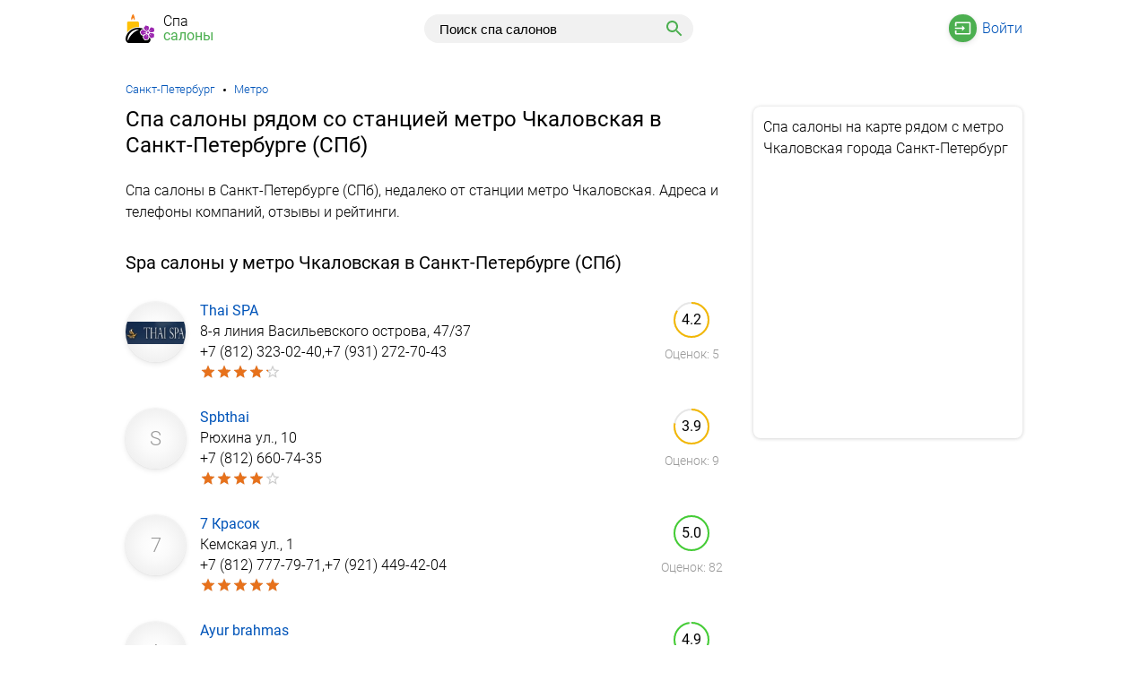

--- FILE ---
content_type: text/html; charset=UTF-8
request_url: https://spacalony.ru/sankt-peterburg/metro/chkalovskaya-san/
body_size: 16515
content:
<!DOCTYPE html><html lang="ru"><head><base href="https://spacalony.ru/"/><title>Спа салоны у станции метро Чкаловская в Санкт-Петербурге (СПб): телефоны и адреса, отзывы о компаниях</title><meta charset="UTF-8" /><meta name="viewport" content="width=device-width, initial-scale=1.0"><meta name="description" content="Spa салоны недалеко от станции метро Чкаловская в Санкт-Петербурге (СПб). Контакты организация, рейтинги компаний, отзывы их клиентов." /><link rel="canonical" href="https://spacalony.ru/sankt-peterburg/metro/chkalovskaya-san/"/><link href="favicon.ico" rel="icon" type="image/x-icon"/><link href="favicon.ico" rel="shortcut icon" type="image/x-icon"/><style>@font-face{font-family:'Roboto-Light';font-display:swap;src:local("Roboto-Light"),url(/Roboto-Light.ttf) format("woff2")}@font-face{font-family:'Roboto-Regular';font-display:swap;src:local("Roboto-Regular"),url(/Roboto-Regular.ttf) format("woff2")}*{padding:0px;margin:0px}body{font-size:16px;font-family:'Roboto-Light', Arial, sans-serif;font-weight:300}.ya-page_js_yes .ya-site-form_inited_no{display:none}.wrap{max-width:1000px;margin:0 auto;padding:0 24px}@media only screen and (max-width: 767px){.wrap{padding:0 16px}}a{color:#0054b9;text-decoration:none}a:hover{color:#d32f2f}header{padding:16px 0;margin:0 0 24px 0;display:block}header .logo{display:inline-block;vertical-align:top;width:180px;text-decoration:none;padding:0;color:#000;line-height:16px;background:url('data:image/svg+xml;utf8,<svg version="1.1" id="Capa_1" xmlns="http://www.w3.org/2000/svg" xmlns:xlink="http://www.w3.org/1999/xlink" x="0px" y="0px"\a width="941.425px" height="941.426px" viewBox="0 0 941.425 941.426"\a xml:space="preserve">\a<g>\a <path fill="rgb(255, 193, 7)" d="M50.377,277.125v323.5c10.9-15.5,22.5-30.1,34.4-43.1c42.4-46.5,93.7-82.4,152.5-106.8c27.6-11.5,56.7-20.3,86.5-26.101\a c29.1-5.699,58.899-8.6,88.699-8.6c8.7,0,17.4,0.2,26,0.7v-139.6c0-22.1-17.899-40-40-40h-308.1\a C68.277,237.125,50.377,255.025,50.377,277.125z"/>\a <path d="M812.977,795.426c-9.199-5.801-17.5-13.9-25.3-25c-2.3-3.2-7.7-11.7-14.2-22.9c0.301,12.9,0,23-0.3,26.9\a c-1.3,18-6,32.199-14.399,43.6c-8.801,11.9-21.4,20.3-37.5,24.8l-1.301,0.4l-0.5,0.1c-11.699,3.101-24,4.101-35.899,5.101\a c-11.7,1-22.8,1.899-33.101,4.5c-2.8,0.699-5.8,1.1-8.699,1.1c-12.7,0-24.4-6.9-30.5-18.1c-5.101-9.301-12-18-19.4-27.2\a c-11.5-14.5-23.4-29.4-28.2-48c-5.899-22.7,0.5-44.9,18.9-65.8c-8.5,2.199-16.7,3.3-24.2,3.3c-20.9,0-38.3-8.101-51.7-24.2\a c-10-12-16.3-26.4-22.3-40.3c-4.7-10.8-9.1-21-14.901-29.9c-8.699-13.3-7.3-30.8,3.5-42.6c7.2-7.8,13.2-17.2,19.601-27.101\a c13-20.1,27.7-43,54.3-50.399c5.5-1.5,11.3-2.3,17.2-2.3c6.5,0,13.1,0.899,20,2.8c-2.101-3.9-3.8-7.8-5.101-11.7\a c-15.199-6.3-30.8-11.6-46.6-15.901c-30.8-8.399-62.3-13.3-93.901-15c-8.699-0.5-17.3-0.699-26-0.699\a c-111.899,0-226.6,42.9-309.2,133.4c-18,19.8-36.6,44.7-52.8,72.5c-50,85.601-78.2,198.3-2.2,271.101\a c14.7,14.1,32.5,23.5,51.7,23.5h625c71.9,0,95.5-70.4,94-142.7C816.877,797.726,814.877,796.625,812.977,795.426z M72.877,772.825\a c6.8-36.399,21.2-71.2,39.7-103.1c12.6-21.9,27.3-42.601,44.2-61.4c45.6-51,105.8-87.399,172-104.6c31.8-8.3,66.1-11.9,99.1-8.4\a c4.9,0.5,6.1,7.2,1.6,9.3c0,0-0.1,0-0.1,0.101c-8.1,3.8-16.3,7.3-24.4,11.1c-16,7.5-31.899,15.4-47.399,23.9\a c-31.2,17-61.101,36.3-88.8,58.5c-49.6,39.7-93.3,86.899-127.8,140.3c-23.8,36.8-43.3,76.6-56.9,118.3c-1.5,4.7-8.2,4.8-9.8,0.101\a v-0.101C65.677,830.525,67.877,799.525,72.877,772.825z"/>\a <path fill="rgb(155, 39, 175)" d="M688.078,458.125c0.1,0,0.2,0,0.2,0c0.3,0,0.399,0.301,0.5,0.4l30,75.201l0.899,2.2c1.601,3.899,5,6.6,8.9,7.399\a c0.7,0.101,1.5,0.2,2.3,0.2c1.1,0,2.2-0.1,3.3-0.4l0,0c2.9-0.8,5.4-2.699,7-5.399c15.7-26.5,22.4-87.3,22.8-102.201\a c1.5-45.8-28.899-51.5-61.1-57.5c-12.1-2.3-24.6-4.6-36.6-9.1c-1.101-0.4-2.301-0.6-3.4-0.6c-0.9,0-1.8,0.1-2.6,0.4\a c-2.2,0.6-4.101,2-5.4,3.9c-7.2,10.5-16.2,19.6-24.8,28.4c-16.3,16.7-32,32.6-29.8,53.7c0.5,5.1,2.1,10.399,4.899,16.1\a c1.9,3.901,4.5,8,7.7,12.3c1.7,2.2,4.4,5.601,7.9,9.801c15.5,18.199,46.399,50.6,69.2,60.899c1.6,0.7,3.3,1.101,4.899,1.101\a c1.101,0,2.101-0.101,3.101-0.4c1.5-0.4,2.899-1.1,4-2c3.699-2.8,5.6-7.6,4.5-12.4l-0.2-0.6l-4.9-21l-13.9-59.5\a C687.578,458.625,687.477,458.225,688.078,458.125z"/>\a <path fill="rgb(155, 39, 175)" d="M900.078,627.125c-11.3-3.3-51.4-11.899-82.5-11.899c-8.101,0-15.5,0.6-21.7,2c-2.4,0.6-4.6,1.8-6.1,3.6\a c-1.4,1.5-2.4,3.5-2.9,5.601c-0.9,4.399,0.6,8.899,4.1,11.8l16.4,13.6l47.7,39.7c0.3,0.2,0.3,0.4,0.2,0.5\a c-0.101,0.3-0.301,0.5-0.5,0.6c0,0,0,0-0.101,0c-0.1,0-0.2,0-0.399-0.1l-38.5-23.3l-19.7-12l-13-7.9c-1.9-1.2-4.101-1.8-6.2-1.8\a c-0.1,0-0.1,0-0.2,0c-1,0-2,0.2-3,0.4c-5.7,1.6-9.399,7-8.8,12.899c3.4,30.601,34.8,83.101,43.4,95.3c2.8,3.9,5.6,7.301,8.5,10.301\a c4.3,4.399,8.8,7.8,13.6,10.1c4.1,2,8.3,3.2,12.8,3.6c1.3,0.101,2.601,0.2,3.9,0.2c4.5,0,9.3-0.7,14.3-2.1\a c9.8-2.7,19.8-7.7,30.3-12.9c11-5.5,22.4-11.1,34.7-14.8c4.3-1.3,7.2-5.3,7-9.8c-0.5-12.7,1.1-25.4,2.7-37.601\a C940.078,670.525,943.977,639.825,900.078,627.125z"/>\a <path fill="rgb(155, 39, 175)" d="M934.578,466.525c0.2-4.5-2.7-8.5-7-9.7c-12.2-3.6-23.7-9.2-34.7-14.6c-15.5-7.601-30.2-14.8-44.5-14.8\a c-3.5,0-6.9,0.399-10.3,1.399c-10.4,2.9-19.8,10.4-28.5,23c-8.5,12.2-39.601,64.901-42.9,95.5c-0.399,4,1.101,7.8,4.101,10.4\a c2.199,1.899,5,2.899,7.8,2.899c1.1,0,2.1-0.1,3.2-0.399c1.1-0.3,2.1-0.8,3.1-1.4l71-43.6c0.1-0.101,0.2-0.101,0.2-0.101h0.1\a c0.3,0,0.5,0.4,0.5,0.4c0.2,0.4,0,0.6-0.2,0.7l-63.8,53.6c-3.5,3-5,7.601-3.899,12.101c1.1,4.5,4.6,7.8,9,8.8\a c6.1,1.3,13.3,1.899,20.8,1.899c12.2,0,25.2-1.3,35.7-2.8c21.399-3,39.6-7.2,46.3-9.1c0.5-0.101,1-0.3,1.399-0.4\a c43.9-13,39.801-43.7,35.4-76.1C935.778,491.825,934.078,479.226,934.578,466.525z"/>\a <path fill="rgb(155, 39, 175)" d="M563.977,506.525c-3.699,0-7.199,0.5-10.5,1.4c-17.5,4.899-28.399,21.899-40,39.899c-6.699,10.4-13.6,21.101-22.199,30.5\a c-3,3.3-3.4,8.2-1,12c7,10.7,12,22.3,17,33.7c11,25.3,21.5,49.5,51.1,49.5c5.5,0,11.6-0.8,18.6-2.6c0.4-0.101,0.9-0.2,1.4-0.4\a c6.7-1.9,24.5-7.6,44.3-16.1c15.8-6.801,37.101-17.2,48.8-28.4c3.301-3.2,4.5-7.8,3.2-12.2c-1.399-4.399-5.1-7.6-9.6-8.3\a l-82.3-12.9c-0.301,0-0.5-0.1-0.5-0.5c0,0,0-0.6,0.399-0.699c0.101,0,0.2,0,0.3,0l0,0l83.301,0.6h0.1c1.1,0,2.2-0.1,3.3-0.4\a c3.8-1.1,6.9-4,8.101-7.8c1.3-3.8,0.6-7.8-1.801-11c-18.6-24.6-72.5-53.6-86-59.6C580.278,508.625,571.778,506.525,563.977,506.525\a z"/>\a <path fill="rgb(155, 39, 175)" d="M758.977,619.325c2.9-3.899,5.101-8.3,6.2-13.2c0.8-3.699,1.101-7.6,0.601-11.6c-2.101-17.2-16.7-29.7-33.601-29.7\a c-0.1,0-0.1,0-0.2,0c-1.3,0-2.699,0.101-4.1,0.3c-3.6,0.4-7,1.4-10.1,2.9c-13,6-21.2,19.9-19.301,34.9\a c2.101,17.199,16.7,29.699,33.601,29.699c1.399,0,2.8-0.1,4.2-0.3C745.677,631.226,753.677,626.325,758.977,619.325z"/>\a <path fill="rgb(155, 39, 175)" d="M633.177,824.125c1.7,3.2,5.101,5.101,8.601,5.101c0.8,0,1.6-0.101,2.5-0.3c12.3-3.2,25-4.2,37.3-5.2\a c11.8-1,22.899-1.9,32.6-4.601l0,0c21.7-6,32.2-20.3,34.101-46.3c1.1-14.8,0.8-76-12.101-104c-2-4.3-6.3-6.899-10.899-6.899\a c-1.101,0-2.2,0.1-3.301,0.5c-3.199,0.899-5.8,3-7.399,6l-38.7,73.8c-0.1,0.3-0.3,0.3-0.3,0.3h-0.101c-0.199,0-0.5-0.1-0.6-0.3\a c-0.1-0.101-0.2-0.2-0.1-0.601l27.3-78.699c1.5-4.2,0.5-8.9-2.601-12.2c-2.3-2.5-5.5-3.8-8.699-3.8c-1.301,0-2.5,0.199-3.801,0.6\a c-29.199,9.7-74,51.4-84.1,62.3c-31.1,33.7-11.8,57.9,8.6,83.5C619.177,802.926,627.078,812.926,633.177,824.125z"/>\a <path fill="rgb(245, 127, 23)" d="M231.677,130.525c5-10.2,19.5-10.2,24.6-0.1c8.8,17.7,20,43,24.7,66.1c50.4-29.3,9.1-130.3-18.2-184.8\a c-7.9-15.7-30.4-15.6-38.1,0.1c-26.6,54.3-66.7,154.5-17,184.3C212.177,173.125,223.077,148.125,231.677,130.525z"/>\a</g>\a<g>\a</g>\a<g>\a</g>\a<g>\a</g>\a<g>\a</g>\a<g>\a</g>\a<g>\a</g>\a<g>\a</g>\a<g>\a</g>\a<g>\a</g>\a<g>\a</g>\a<g>\a</g>\a<g>\a</g>\a<g>\a</g>\a<g>\a</g>\a<g>\a</g>\a</svg>') no-repeat left center;background-size:32px auto}@media only screen and (max-width: 767px){header .logo{width:calc(100% - 100px);margin-right:32px}}header .logo span{font-size:16px;margin:0 0 0 42px;font-family:'Roboto-Regular';color:#4caf50}header .logo div{font-size:16px;margin:0 0 0 42px}header .user{display:inline-block;vertical-align:top;text-align:right;width:215px;margin-top:6px}header .user span{display:none;width:24px;height:24px;position:relative;background:url('data:image/svg+xml;utf8,<svg xmlns="http://www.w3.org/2000/svg" viewBox="0 0 24 24"><path d="M3 18h18v-2H3v2zm0-5h18v-2H3v2zm0-7v2h18V6H3z"/></svg>') left top no-repeat}header .user a{padding:0 0 0 31px;position:relative}header .user a:before{content:'';position:absolute;top:-6px;left:-6px;width:31px;height:31px;background:#4caf50;border-radius:100%;z-index:-1;box-shadow:0 0 2px 0 rgba(0,0,0,0.1),0 2px 6px 0 rgba(0,0,0,0.1)}header .user a.sing-in{margin:0 0 0 28px;background:url('data:image/svg+xml;utf8,<svg xmlns="http://www.w3.org/2000/svg" viewBox="0 0 24 24"><path fill="rgb(255, 255, 255)" d="M21 3.01H3c-1.1 0-2 .9-2 2V9h2V4.99h18v14.03H3V15H1v4.01c0 1.1.9 1.98 2 1.98h18c1.1 0 2-.88 2-1.98v-14c0-1.11-.9-2-2-2zM11 16l4-4-4-4v3H1v2h10v3zM21 3.01H3c-1.1 0-2 .9-2 2V9h2V4.99h18v14.03H3V15H1v4.01c0 1.1.9 1.98 2 1.98h18c1.1 0 2-.88 2-1.98v-14c0-1.11-.9-2-2-2zM11 16l4-4-4-4v3H1v2h10v3z"/></svg>') left center no-repeat}header .user a.add-card{background:url('data:image/svg+xml;utf8,<svg xmlns="http://www.w3.org/2000/svg" viewBox="0 0 24 24"><path fill="rgb(255, 255, 255)" d="M13 7h-2v4H7v2h4v4h2v-4h4v-2h-4V7zm-1-5C6.48 2 2 6.48 2 12s4.48 10 10 10 10-4.48 10-10S17.52 2 12 2zm0 18c-4.41 0-8-3.59-8-8s3.59-8 8-8 8 3.59 8 8-3.59 8-8 8z"/></svg>') left center no-repeat}header .user a.cabinet{margin:0 0 0 28px;background:url('data:image/svg+xml;utf8,<svg xmlns="http://www.w3.org/2000/svg" viewBox="0 0 24 24"><path fill="rgb(255, 255, 255)" d="M12 2C6.48 2 2 6.48 2 12s4.48 10 10 10 10-4.48 10-10S17.52 2 12 2zM7.07 18.28c.43-.9 3.05-1.78 4.93-1.78s4.51.88 4.93 1.78C15.57 19.36 13.86 20 12 20s-3.57-.64-4.93-1.72zm11.29-1.45c-1.43-1.74-4.9-2.33-6.36-2.33s-4.93.59-6.36 2.33C4.62 15.49 4 13.82 4 12c0-4.41 3.59-8 8-8s8 3.59 8 8c0 1.82-.62 3.49-1.64 4.83zM12 6c-1.94 0-3.5 1.56-3.5 3.5S10.06 13 12 13s3.5-1.56 3.5-3.5S13.94 6 12 6zm0 5c-.83 0-1.5-.67-1.5-1.5S11.17 8 12 8s1.5.67 1.5 1.5S12.83 11 12 11z"/></svg>') left center no-repeat}@media only screen and (max-width: 767px){header .user{width:24px;margin-top:5px}header .user a{margin-bottom:16px}header .user span{display:block;text-align:center}header .user div{display:none}header .user:hover div{display:block;position:absolute;background:#fff;width:100%;left:0;padding:23px 0;border-top:solid 1px #ccc;border-bottom:solid 1px #ccc;margin:15px 0 0 0;box-shadow:0 10px 20px -5px rgba(0,0,0,0.4);text-align:center;z-index:1000}header .user:hover div:after,header .user:hover div:before{bottom:100%;right:20px;border:solid transparent;content:" ";height:0;width:0;position:absolute;pointer-events:none}header .user:hover div:after{border-color:rgba(255,255,255,0);border-bottom-color:#fff;border-width:10px;margin-left:-10px}header .user:hover div:before{border-color:rgba(204,204,204,0);border-bottom-color:#ccc;border-width:11px;margin-left:-11px;margin-right:-1px}}header .search{display:inline-block;vertical-align:top;width:calc(100% - 395px);text-align:center}header .search ins{display:none;width:24px;height:24px;background:url('data:image/svg+xml;utf8,<svg xmlns="http://www.w3.org/2000/svg" viewBox="0 0 24 24"><path d="M15.5 14h-.79l-.28-.27C15.41 12.59 16 11.11 16 9.5 16 5.91 13.09 3 9.5 3S3 5.91 3 9.5 5.91 16 9.5 16c1.61 0 3.09-.59 4.23-1.57l.27.28v.79l5 4.99L20.49 19l-4.99-5zm-6 0C7.01 14 5 11.99 5 9.5S7.01 5 9.5 5 14 7.01 14 9.5 11.99 14 9.5 14z"/></svg>') left top no-repeat}header .search .s-block{padding:0;width:300px;display:inline-block}header .search .ya-site-form__form{width:100%;text-align:left}header .search #ya-site-form0 .ya-site-form__form .ya-site-form__input-text{padding:8px 16px !important;font-size:15px !important;border:solid 1px #f1f1f1 !important;border-right:none !important;display:inline-block !important;vertical-align:top !important;background:#f1f1f1 !important;height:32px;border-radius:44px 0 0 44px}header .search #ya-site-form0 .ya-site-form__submit{border:solid 1px #f1f1f1;border-left:none;background:#f1f1f1 url('data:image/svg+xml;utf8,<svg xmlns="http://www.w3.org/2000/svg" viewBox="0 0 24 24"><path fill="rgb(76, 175, 80)" d="M15.5 14h-.79l-.28-.27C15.41 12.59 16 11.11 16 9.5 16 5.91 13.09 3 9.5 3S3 5.91 3 9.5 5.91 16 9.5 16c1.61 0 3.09-.59 4.23-1.57l.27.28v.79l5 4.99L20.49 19l-4.99-5zm-6 0C7.01 14 5 11.99 5 9.5S7.01 5 9.5 5 14 7.01 14 9.5 11.99 14 9.5 14z"/></svg>') center center no-repeat;display:inline-block;vertical-align:top;cursor:pointer;margin:0;width:42px;height:32px;font-size:14px !important;border-radius:0 44px 44px 0;background-size:24px auto}header .search #ya-site-form0 .ya-site-form__search-input{padding:0}header .search #ya-site-form0 .ya-site-form__search-input-layout{vertical-align:top !important}@media only screen and (max-width: 767px){header .search{margin:0 16px 0 0;width:28px}header .search:hover .s-block{display:block;position:absolute;background:#fff;left:0;border-top:solid 1px #ccc;border-bottom:solid 1px #ccc;width:100%;margin:11px 0 0 0;padding:16px 0;text-align:center;box-shadow:0 10px 20px -5px rgba(0,0,0,0.4);z-index:1000}header .search:hover .s-block:after,header .search:hover .s-block:before{bottom:100%;right:60px;border:solid transparent;content:" ";height:0;width:0;position:absolute;pointer-events:none}header .search:hover .s-block:after{border-color:rgba(255,255,255,0);border-bottom-color:#fff;border-width:10px;margin-left:-10px;margin-right:1px}header .search:hover .s-block:before{border-color:rgba(204,204,204,0);border-bottom-color:#ccc;border-width:11px;margin-left:-11px}header .search ins{display:inline-block;margin:5px 4px 0 0}header .search .s-block{display:none}header .search #ya-site-form0{margin-left:16px !important;margin-right:16px !important}}main{max-width:1000px;margin:0 auto;padding:0 24px;display:block}@media only screen and (max-width: 767px){main{padding:0 16px}}nav{font-size:13px}nav ul{display:block}nav ul li{display:inline-block;vertical-align:top;padding:0 0 0 16px;position:relative;margin:0 0 12px 6px}nav ul li span{color:#777}nav ul li:before{position:absolute;top:7px;left:4px;width:3px;height:3px;content:'';background:#000;-webkit-border-radius:50%;-moz-border-radius:50%;border-radius:50%}nav ul li:first-child{padding:0;margin-left:0}nav ul li:first-child:before{content:none}article{display:inline-block;width:calc(100% - 324px);vertical-align:top;margin-right:24px}@media screen and (max-width: 767px){article{display:block;width:auto;margin:0}}aside{display:inline-block;width:300px}@media screen and (max-width: 767px){aside{display:block;width:auto}}aside .map{border-radius:8px;margin:0 0 32px 0;overflow:hidden;box-shadow:0 1px 4px 0 rgba(0,0,0,0.1),0 0 4px 0 rgba(0,0,0,0.1)}aside .map h2{margin:0;padding:11px;font-size:16px;font-family:'Roboto-Light'}.ads{margin-bottom:32px}.adv{margin-bottom:32px}h1{margin:0 0 24px 0;font-size:24px;line-height:29px;font-weight:normal;font-family:'Roboto-Regular'}h2{margin:0 0 24px 0;font-size:20px;line-height:24px;font-weight:normal;font-family:'Roboto-Regular'}@media screen and (max-width: 500px){.adv,.ads{margin:0 -16px 16px -16px;position:relative}}.h2-company{margin-top:24px}p{margin:0 0 32px 0;line-height:24px}.title{margin:0 0 24px 0;font-size:20px;line-height:24px;display:block;font-family:'Roboto-Regular'}.menus{margin:0 0 32px 0}.menus a{display:inline-block;margin:0 36px 0 0;padding:51px 0 0 0;position:relative}.menus a.metros{background:url('data:image/svg+xml;utf8,<svg xmlns="http://www.w3.org/2000/svg" viewBox="0 0 24 24"><circle fill="rgb(255, 255, 255)" cx="8.5" cy="14.5" r="1.5"/><circle fill="rgb(255, 255, 255)" cx="15.5" cy="14.5" r="1.5"/><path fill="rgb(255, 255, 255)" d="M12 2c-4 0-8 .5-8 4v9.5C4 17.43 5.57 19 7.5 19L6 20.5v.5h2l2-2h4l2 2h2v-.5L16.5 19c1.93 0 3.5-1.57 3.5-3.5V6c0-3.5-4-4-8-4zm0 2c3.51 0 4.96.48 5.57 1H6.43c.61-.52 2.06-1 5.57-1zM6 7h5v3H6V7zm12 8.5c0 .83-.67 1.5-1.5 1.5h-9c-.83 0-1.5-.67-1.5-1.5V12h12v3.5zm0-5.5h-5V7h5v3z"/></svg>') center top no-repeat;background-size:auto 32px}.menus a.metros:before{content:'';position:absolute;top:-6px;left:2px;width:44px;height:44px;background:#4caf50;border-radius:100%;z-index:-1;box-shadow:0 0 2px 0 rgba(0,0,0,0.1),0 2px 6px 0 rgba(0,0,0,0.1)}.menus a.rajons{background:url('data:image/svg+xml;utf8,<svg xmlns="http://www.w3.org/2000/svg" viewBox="0 0 24 24"><path fill="rgb(255, 255, 255)" d="M22.43 10.59l-9.01-9.01c-.75-.75-2.07-.76-2.83 0l-9 9c-.78.78-.78 2.04 0 2.82l9 9c.39.39.9.58 1.41.58.51 0 1.02-.19 1.41-.58l8.99-8.99c.79-.76.8-2.02.03-2.82zm-10.42 10.4l-9-9 9-9 9 9-9 9zM8 11v4h2v-3h4v2.5l3.5-3.5L14 7.5V10H9c-.55 0-1 .45-1 1z"/></svg>') center top no-repeat;background-size:auto 32px}.menus a.rajons:before{content:'';position:absolute;top:-6px;left:7px;width:44px;height:44px;background:#4caf50;border-radius:100%;z-index:-1;box-shadow:0 0 2px 0 rgba(0,0,0,0.1),0 2px 6px 0 rgba(0,0,0,0.1)}.marki{margin:0 0 32px 0;-webkit-columns:150px auto;-moz-columns:150px auto;columns:150px auto;list-style:none;column-gap:16px;box-shadow:0 4px 20px 0 rgba(0,0,0,0.1);padding:12px;border-radius:8px}.marki li{margin:0 0 16px 0;-webkit-column-break-inside:avoid;page-break-inside:avoid;break-inside:avoid;display:table}.uslugi{margin:0;-webkit-columns:150px auto;-moz-columns:150px auto;columns:150px auto;list-style:none;column-gap:16px;box-shadow:0 4px 20px 0 rgba(0,0,0,0.1);padding:12px 12px 24px 12px;border-radius:8px;overflow-x:hidden;overflow-y:auto;max-height:250px}.uslugi li{margin:0 0 16px 0;-webkit-column-break-inside:avoid;page-break-inside:avoid;break-inside:avoid;display:table}.more{max-height:100%}.more-categories{display:block;width:40px;height:40px;border:solid 1px #f1f1f1;text-align:center;line-height:40px;vertical-align:middle;border-radius:80px;margin:-22px auto 24px auto;background:#fff;position:relative;cursor:pointer;background:#fff url('data:image/svg+xml;utf8,<svg xmlns="http://www.w3.org/2000/svg" width="24" height="24" viewBox="0 0 24 24"><path fill="rgb(76, 175, 80)" d="M16.59 8.59L12 13.17 7.41 8.59 6 10l6 6 6-6-1.41-1.41z"/></svg>') no-repeat center center}.more-categories-up{transform:rotate(-180deg)}.products{margin:0 0 32px 0;list-style:none}.products li{margin-bottom:24px}.products li:last-child{margin-bottom:0}.products li a{font-family:'Roboto-Regular'}.products li figure{width:67px;height:67px;box-shadow:0 0 2px 0 rgba(0,0,0,0.1),0 2px 6px 0 rgba(0,0,0,0.1);overflow:hidden;border-radius:80px;line-height:67px;display:inline-block;vertical-align:top;background:radial-gradient(circle 33px, #fff 0, #fafafa 50%, #f1f1f1 100%)}.products li figure img{vertical-align:middle;width:100%}.products li figure figcaption{color:#999;font-size:22px;text-align:center}.products li ul{display:inline-block;width:calc(100% - 189px);margin:0 16px;list-style:none;vertical-align:top}@media screen and (max-width: 479px){.products li ul{margin-right:0;width:calc(100% - 83px)}}.products li ul li{margin:0 0 4px 0;display:block;border:none;padding:0}.products li address{display:block;font-style:normal}.products li span{color:#000 !important}.products li ins{text-decoration:none;color:#999;font-size:14px}.products li .otsenka{text-align:center;width:90px;display:inline-block;vertical-align:top}@media screen and (max-width: 479px){.products li .otsenka{text-align:left;width:auto;margin:0 0 0 83px;display:block}}.products li .star div{display:inline-block;width:90px;height:18px;background:url('data:image/svg+xml;utf8,<svg xmlns="http://www.w3.org/2000/svg" viewBox="0 0 24 24"><path fill="rgb(204, 204, 204)" d="M22 9.24l-7.19-.62L12 2 9.19 8.63 2 9.24l5.46 4.73L5.82 21 12 17.27 18.18 21l-1.63-7.03L22 9.24zM12 15.4l-3.76 2.27 1-4.28-3.32-2.88 4.38-.38L12 6.1l1.71 4.04 4.38.38-3.32 2.88 1 4.28L12 15.4z"/></svg>') repeat-x;background-size:18px;vertical-align:top;margin:0 0 8px 0}.products li .star div div{display:block;margin:0;max-width:90px;background:url('data:image/svg+xml;utf8,<svg xmlns="http://www.w3.org/2000/svg" viewBox="0 0 24 24"><path fill="rgb(231, 113, 27)" d="M12 17.27L18.18 21l-1.64-7.03L22 9.24l-7.19-.61L12 2 9.19 8.63 2 9.24l5.46 4.73L5.82 21z"/><path d="M0 0h24v24H0z" fill="none"/></svg>') repeat-x;background-size:18px}.pagination{margin:0 0 32px 0}.pagination a{display:inline-block;vertical-align:middle;margin:0 16px 0 0;text-decoration:none;padding:8px 10px;min-width:16px;min-height:16px;text-align:center;border-radius:44px;background:#f1f1f1}.pagination a:hover,.pagination a.selected{color:#fff;background:#4caf50}.pagination a:last-child{margin-right:0}@media screen and (max-width: 380px){.pagination a{padding:4px 6px}}.pagination a.prev-page{width:16px;height:19px;background:#f1f1f1 url('data:image/svg+xml;utf8,<svg xmlns="http://www.w3.org/2000/svg" width="24" height="24" viewBox="0 0 24 24"><path fill="rgb(76, 175, 80)" d="M17.51 3.87L15.73 2.1 5.84 12l9.9 9.9 1.77-1.77L9.38 12l8.13-8.13z"/></svg>') center center no-repeat;background-size:19px auto}.pagination a.prev-page:hover{background:#4caf50 url('data:image/svg+xml;utf8,<svg xmlns="http://www.w3.org/2000/svg" width="24" height="24" viewBox="0 0 24 24"><path fill="rgb(255, 255, 255)" d="M17.51 3.87L15.73 2.1 5.84 12l9.9 9.9 1.77-1.77L9.38 12l8.13-8.13z"/></svg>') center center no-repeat}.pagination a.next-page{width:16px;height:19px;background:#f1f1f1 url('data:image/svg+xml;utf8,<svg xmlns="http://www.w3.org/2000/svg" width="24" height="24" viewBox="0 0 24 24"><path fill="rgb(76, 175, 80)" d="M6.49 20.13l1.77 1.77 9.9-9.9-9.9-9.9-1.77 1.77L14.62 12l-8.13 8.13z"/></svg>') center center no-repeat;background-size:19px auto}.pagination a.next-page:hover{background:#4caf50 url('data:image/svg+xml;utf8,<svg xmlns="http://www.w3.org/2000/svg" width="24" height="24" viewBox="0 0 24 24"><path fill="rgb(255, 255, 255)" d="M6.49 20.13l1.77 1.77 9.9-9.9-9.9-9.9-1.77 1.77L14.62 12l-8.13 8.13z"/></svg>') center center no-repeat}.comments{margin:0 0 16px 0}.comments ul{margin:0 0 32px 0;list-style:none}.comments ul li{margin:0 0 8px 0}.comments ul li span{display:block;margin:0 0 4px 0;font-weight:bold;font-size:13px}.comments ul li span time{font-weight:normal;color:#999}.comments ul li p{margin:0}.comments ul li b{color:#4CAF50}.comments ul li .company{list-style:none;position:relative;margin:16px 0 0 48px;padding:8px;border:solid 1px #fff9c4;background:#fff9c4;border-radius:8px;box-shadow:0 0 2px 0 rgba(0,0,0,0.1),0 2px 6px 0 rgba(0,0,0,0.1)}.comments ul li .company:after,.comments ul li .company:before{bottom:100%;left:33px;border:solid transparent;content:" ";height:0;width:0;position:absolute;pointer-events:none}.comments ul li .company:after{border-color:rgba(255,249,196,0);border-bottom-color:#fff9c4;border-width:12px;margin-left:-12px}.comments ul li .company:before{border-color:rgba(255,249,196,0);border-bottom-color:#fff9c4;border-width:13px;margin-left:-13px}.comments ul li .name{background:#9c27b0;display:block;vertical-align:top;padding:9px 12px;text-align:center;border-radius:80px;margin:0 0 0 16px;font-size:20px;color:#fff;width:19px;position:relative;z-index:100;border:solid 4px #fff}.comments ul li .name-vopros{background:#03a9f4;display:block;vertical-align:top;padding:9px 12px;text-align:center;border-radius:80px;margin:0 0 0 16px;font-size:20px;color:#fff;width:19px;position:relative;z-index:100;border:solid 4px #fff}.comments ul li .comment{display:inline-block;width:auto;padding:32px 8px 8px 8px;border-radius:7px;position:relative;margin:-26px 0 0 0;overflow:hidden}.comments ul li .name+.comment{border:solid 1px #f3e5f5}.comments ul li .name+.comment:before{content:'';border:solid 1px #f3e5f5;width:51px;height:51px;position:absolute;margin:-58px 0 0 6px;border-radius:80px}.comments ul li .name-vopros+.comment{border:solid 1px #e1f5fe}.comments ul li .name-vopros+.comment:before{content:'';border:solid 1px #e1f5fe;width:51px;height:51px;position:absolute;margin:-58px 0 0 6px;border-radius:80px}.comments span.link{display:inline-block;margin:0;font-family:'Roboto-Light';color:#0054b9;cursor:pointer;font-weight:300}.comments span.link:hover{color:#d32f2f}#ymaps{height:300px;margin:0}.popular{margin:0 0 32px 0}.popular section{display:inline-block;vertical-align:top;width:calc(50% - 12px)}@media screen and (max-width: 999px){.popular section{width:auto;display:block;margin:0 0 16px 0}.popular section:first-child{margin-right:0 !important}.popular section:last-child{margin-bottom:0}}.popular section:first-child{margin-right:24px}.popular figure{width:120px;height:120px;overflow:hidden;border-radius:80px;line-height:120px;display:block;vertical-align:top;background:radial-gradient(circle 33px, #fff 0, #fafafa 50%, #f1f1f1 100%);position:relative;z-index:100;margin:0 auto;text-align:center;border:solid 8px #fff}.popular figure img{vertical-align:middle}.popular figure figcaption{color:#999;font-size:22px;text-align:center}.popular div.block{display:block;margin:-59px 0 0 0;position:relative;background:#f1f3f5;padding:70px 8px 8px 8px;border-radius:8px;text-align:center}.popular div.block a{font-family:'Roboto-Regular'}.popular div.block div{display:inline-block;width:90px;height:18px;background:url('data:image/svg+xml;utf8,<svg xmlns="http://www.w3.org/2000/svg" viewBox="0 0 24 24"><path fill="rgb(204, 204, 204)" d="M22 9.24l-7.19-.62L12 2 9.19 8.63 2 9.24l5.46 4.73L5.82 21 12 17.27 18.18 21l-1.63-7.03L22 9.24zM12 15.4l-3.76 2.27 1-4.28-3.32-2.88 4.38-.38L12 6.1l1.71 4.04 4.38.38-3.32 2.88 1 4.28L12 15.4z"/></svg>') repeat-x;background-size:18px;vertical-align:top;margin:0}.popular div.block div div{display:block;margin:0;max-width:90px;background:url('data:image/svg+xml;utf8,<svg xmlns="http://www.w3.org/2000/svg" viewBox="0 0 24 24"><path fill="rgb(231, 113, 27)" d="M12 17.27L18.18 21l-1.64-7.03L22 9.24l-7.19-.61L12 2 9.19 8.63 2 9.24l5.46 4.73L5.82 21z"/><path d="M0 0h24v24H0z" fill="none"/></svg>') repeat-x;background-size:18px}.popular address{display:block;font-style:normal;margin-top:4px}.popular span{margin:0;background:linear-gradient(-225deg, #388e3c 0%, #66bb6a 100%);background:-webkit-linear-gradient(-225deg, #388e3c 0%, #66bb6a 100%);padding:0 3px;color:#fff;border-radius:2px;margin-left:8px}.popular ins{text-decoration:none;margin-left:8px;color:#999;font-size:14px}.popular del{display:block;text-decoration:none;margin-top:4px;margin-bottom:4px}ul.city{-webkit-columns:180px auto;-moz-columns:180px auto;columns:180px auto;margin:0 0 32px 0}ul.city li{margin:0 0 16px 0;list-style:none}.rate-circle-static-small{margin:0 auto 8px auto !important}@media screen and (max-width: 479px){.rate-circle-static-small{margin:0 8px 8px 0 !important;display:inline-block !important}}.rate-circle-back,.rate-circle-front{position:absolute;top:0;left:0;width:auto !important}.rate-circle-value{font-style:normal;font-family:'Roboto-Regular';position:relative;z-index:10}.rate-color-back{color:#e6e6e6}.rate-color0,.rate-color1,.rate-color2{color:#ea5b0c}.rate-color3,.rate-color4{color:#f28d4f}.rate-color5,.rate-color6{color:#eedf14}.rate-color7,.rate-color8{color:#f3b700}.rate-color9,.rate-color10{color:#43cd34}.rate-box-value{position:absolute;width:100%;font-weight:bold;text-align:center;color:#ffffff}.rate-gradient0,.rate-gradient1,.rate-gradient2{background-image:-webkit-linear-gradient(top, #ea5b0c 0%, #ea5b0c 100%);background-image:-o-linear-gradient(top, #ea5b0c 0%, #ea5b0c 100%);background-image:linear-gradient(to bottom, #ea5b0c 0%, #ea5b0c 100%);background-repeat:repeat-x;position:relative}.rate-gradient3,.rate-gradient4{background-image:-webkit-linear-gradient(top, #f28d4f 0%, #f28d4f 100%);background-image:-o-linear-gradient(top, #f28d4f 0%, #f28d4f 100%);background-image:linear-gradient(to bottom, #f28d4f 0%, #f28d4f 100%);background-repeat:repeat-x;position:relative}.rate-gradient5,.rate-gradient6{background-image:-webkit-linear-gradient(top, #eedf14 0%, #eedf14 100%);background-image:-o-linear-gradient(top, #eedf14 0%, #eedf14 100%);background-image:linear-gradient(to bottom, #eedf14 0%, #eedf14 100%);background-repeat:repeat-x;position:relative}.rate-gradient7,.rate-gradient8{background-image:-webkit-linear-gradient(top, #f3b700 0%, #f3b700 100%);background-image:-o-linear-gradient(top, #f3b700 0%, #f3b700 100%);background-image:linear-gradient(to bottom, #f3b700 0%, #f3b700 100%);background-repeat:repeat-x;position:relative}.rate-gradient9,.rate-gradient10{background-image:-webkit-linear-gradient(top, #5ee450 0%, #37c428 100%);background-image:-o-linear-gradient(top, #5ee450 0%, #37c428 100%);background-image:linear-gradient(to bottom, #5ee450 0%, #37c428 100%);background-repeat:repeat-x;position:relative}footer{background:linear-gradient(45deg, #4caf50 0, #03a9f4 100%);background:-webkit-linear-gradient(45deg, #4caf50 0, #03a9f4 100%);background:-moz-linear-gradient(45deg, #4caf50 0, #03a9f4 100%);font-size:13px;padding:16px 0 6px 0;color:#fff}footer span{display:inline-block;vertical-align:top;padding:0 16px 10px 0}@media only screen and (max-width: 767px){footer span{display:block}}footer a{color:#fff;display:inline-block;vertical-align:top;padding:0 16px 10px 0;text-decoration:none}footer a:hover{color:#000} </style><meta name="yandex-verification" content="53aeef97d664a2ca" /><meta name="google-site-verification" content="L8o3gs9Vz_Z9vKh57cr4XljUE_lwh7-C2Kbq6KoTjhc" /><script data-ad-client="ca-pub-5816839120918578" async src="https://pagead2.googlesyndication.com/pagead/js/adsbygoogle.js"></script><script>window.yaContextCb=window.yaContextCb||[]</script><script src="https://yandex.ru/ads/system/context.js" async></script></head><body><!-- Yandex.RTB R-A-494942-6 --><script>window.yaContextCb.push(()=>{Ya.Context.AdvManager.render({type: 'fullscreen',blockId: 'R-A-494942-6'})})</script><script type="text/javascript" > (function(m,e,t,r,i,k,a){m[i]=m[i]||function(){(m[i].a=m[i].a||[]).push(arguments)}; m[i].l=1*new Date();k=e.createElement(t),a=e.getElementsByTagName(t)[0],k.async=1,k.src=r,a.parentNode.insertBefore(k,a)}) (window, document, "script", "https://mc.yandex.ru/metrika/tag.js", "ym"); ym(56550967, "init", { clickmap:true, trackLinks:true, accurateTrackBounce:true, webvisor:true }); </script> <noscript><div><img src="https://mc.yandex.ru/watch/56550967" style="position:absolute; left:-9999px;" alt="" /></div></noscript><script async src="https://www.googletagmanager.com/gtag/js?id=UA-81754006-10"></script><script> window.dataLayer = window.dataLayer || []; function gtag(){dataLayer.push(arguments);} gtag('js', new Date()); gtag('config', 'UA-81754006-10'); </script><header><div class="wrap"><a href="/" class="logo"><div>Спа</div><span>салоны</span></a><div class="search"><ins></ins><div class="s-block"><div class="ya-site-form ya-site-form_inited_no" onclick="return {'action':'https://spacalony.ru/search.htm','arrow':false,'bg':'transparent','fontsize':12,'fg':'#000000','language':'ru','logo':'rb','publicname':'Поиск спа салонов','suggest':true,'target':'_self','tld':'ru','type':3,'usebigdictionary':true,'searchid':2371037,'input_fg':'#000000','input_bg':'#ffffff','input_fontStyle':'normal','input_fontWeight':'normal','input_placeholder':'Поиск спа салонов','input_placeholderColor':'#000000','input_borderColor':'#7f9db9'}"><form action="https://yandex.ru/search/site/" method="get" target="_self" accept-charset="utf-8"><input type="hidden" name="searchid" value="2371037"/><input type="hidden" name="l10n" value="ru"/><input type="hidden" name="reqenc" value=""/><input type="search" name="text" value=""/><input type="submit" value="Найти"/></form></div><script>(function(w,d,c){var s=d.createElement('script'),h=d.getElementsByTagName('script')[0],e=d.documentElement;if((' '+e.className+' ').indexOf(' ya-page_js_yes ')===-1){e.className+=' ya-page_js_yes';}s.type='text/javascript';s.async=true;s.charset='utf-8';s.src=(d.location.protocol==='https:'?'https:':'http:')+'//site.yandex.net/v2.0/js/all.js';h.parentNode.insertBefore(s,h);(w[c]||(w[c]=[])).push(function(){Ya.Site.Form.init()})})(window,document,'yandex_site_callbacks');</script></div></div><div class="user"><span></span><div><a href="user/login" class="sing-in">Войти</a></div></div></div></header><main><nav><ul class="menu"><li><a href="sankt-peterburg/">Санкт-Петербург</a></li><li><a href="sankt-peterburg/metro/">Метро</a></li></ul></nav> <article><h1>Спа салоны рядом со станцией метро Чкаловская в Санкт-Петербурге (СПб)</h1><p>Спа салоны в Санкт-Петербурге (СПб), недалеко от станции метро Чкаловская. Адреса и телефоны компаний, отзывы и рейтинги.</p><h2>Spa салоны у метро Чкаловская в Санкт-Петербурге (СПб)</h2><div class="ads"><!--AdFox START--><!--Площадка: spacalony.ru / * / *--><!--Тип баннера: Мой тип банера--><!--Расположение: верх страницы--><div id="adfox_165562134894759746" style="max-height: 80vh;"></div><script>window.yaContextCb.push(()=>{Ya.adfoxCode.create({ownerId: 284643,containerId: 'adfox_165562134894759746',params: {pp: 'g',ps: 'fupy',p2: 'hpip'}})})</script></div><script src="/js/jquery-3.4.1.min.js" type="text/javascript"></script><script>jQuery(document).ready(function($) {$('.rate-circle-static-small').rateCircle({});});</script><ul class="products"><li><figure><img src="https://spacalony.ru/files/products/26ea0b8c8c.100x100.jpg" alt="Thai SPA" /></figure><ul><li><a href="/sankt-peterburg/kompaniya-thai-spa-san.htm" title="Thai SPA">Thai SPA</a></li><li><address>8-я линия Васильевского острова, 47/37</address></li><li>+7 (812) 323-02-40,+7 (931) 272-70-43</li><li><div class="star"><div><div style="width:75.6px"></div></div></div></li></ul><div class="otsenka"><div class="rate-circle-static-small" data-value="4.2"></div><ins>Оценок: 5</ins></div></li><li><figure><figcaption>S</figcaption></figure><ul><li><a href="/sankt-peterburg/spbthai-sankt_5.htm" title="Spbthai">Spbthai</a></li><li><address>Рюхина ул., 10</address></li><li>+7 (812) 660-74-35</li><li><div class="star"><div><div style="width:70.2px"></div></div></div></li></ul><div class="otsenka"><div class="rate-circle-static-small" data-value="3.9"></div><ins>Оценок: 9</ins></div></li><li><figure><figcaption>7</figcaption></figure><ul><li><a href="/sankt-peterburg/7krasok-sankt_2.htm" title="7 Красок">7 Красок</a></li><li><address>Кемская ул., 1</address></li><li>+7 (812) 777-79-71,+7 (921) 449-42-04</li><li><div class="star"><div><div style="width:90px"></div></div></div></li></ul><div class="otsenka"><div class="rate-circle-static-small" data-value="5.0"></div><ins>Оценок: 82</ins></div></li><li><figure><figcaption>A</figcaption></figure><ul><li><a href="/sankt-peterburg/ayurbrahmas-sankt.htm" title="Ayur brahmas">Ayur brahmas</a></li><li><address>Бармалеева ул., 21</address></li><li>+7 (967) 977-17-70</li><li><div class="star"><div><div style="width:88.2px"></div></div></div></li></ul><div class="otsenka"><div class="rate-circle-static-small" data-value="4.9"></div><ins>Оценок: 28</ins></div></li><li><figure><figcaption>M</figcaption></figure><ul><li><a href="/sankt-peterburg/me100spa-sankt.htm" title="Me100spa">Me100spa</a></li><li><address>ул. Воскова, 8/5</address></li><li>+7 (931) 953-60-53,+7 (931) 953-60-52</li><li><div class="star"><div><div style="width:66.6px"></div></div></div></li></ul><div class="otsenka"><div class="rate-circle-static-small" data-value="3.7"></div><ins>Оценок: 31</ins></div></li><li><figure><figcaption>T</figcaption></figure><ul><li><a href="/sankt-peterburg/thaiwayluxury-sankt.htm" title="Thai Way Luxury">Thai Way Luxury</a></li><li><address>Вязовая ул., 10</address></li><li>+7 (981) 683-19-74,+7 (812) 240-06-40</li><li><div class="star"><div><div style="width:79.2px"></div></div></div></li></ul><div class="otsenka"><div class="rate-circle-static-small" data-value="4.4"></div><ins>Оценок: 48</ins></div></li><li><figure><figcaption>T</figcaption></figure><ul><li><a href="/sankt-peterburg/themassage-sankt.htm" title="The Massage">The Massage</a></li><li><address>Пионерская ул., 32</address></li><li>+7 (911) 111-76-70,+7 (911) 770-76-70</li><li><div class="star"><div><div style="width:72px"></div></div></div></li></ul><div class="otsenka"><div class="rate-circle-static-small" data-value="4.0"></div><ins>Оценок: 28</ins></div></li><li><figure><figcaption>А</figcaption></figure><ul><li><a href="/sankt-peterburg/aomori-sankt.htm" title="Аомори">Аомори</a></li><li><address>Тучков пер., 22</address></li><li>+7 (911) 937-32-57</li><li><div class="star"><div><div style="width:73.8px"></div></div></div></li></ul><div class="otsenka"><div class="rate-circle-static-small" data-value="4.1"></div><ins>Оценок: 43</ins></div></li><li><figure><figcaption>T</figcaption></figure><ul><li><a href="/sankt-peterburg/thaiway-sankt_2.htm" title="Thai Way">Thai Way</a></li><li><address>Петрозаводская ул., 13</address></li><li>+7 (812) 405-81-89,+7 (911) 144-94-46,+7 (812) 740-71-09</li><li><div class="star"><div><div style="width:81px"></div></div></div></li></ul><div class="otsenka"><div class="rate-circle-static-small" data-value="4.5"></div><ins>Оценок: 56</ins></div></li><li><figure><figcaption>Т</figcaption></figure><ul><li><a href="/sankt-peterburg/tajraj-sankt.htm" title="Тайрай">Тайрай</a></li><li><address>просп. Добролюбова, 7/2</address></li><li>+7 (495) 225-42-42,+7 (931) 530-03-40,8 (800) 200-19-43</li><li><div class="star"><div><div style="width:70.2px"></div></div></div></li></ul><div class="otsenka"><div class="rate-circle-static-small" data-value="3.9"></div><ins>Оценок: 59</ins></div></li></ul><div class="ads"><!--AdFox START--><!--Площадка: spacalony.ru / * / *--><!--Тип баннера: Мой тип банера--><!--Расположение: низ страницы--><div id="adfox_165562155562181182" style="max-height: 80vh;"></div><script>window.yaContextCb.push(()=>{Ya.adfoxCode.create({ownerId: 284643,containerId: 'adfox_165562155562181182',params: {pp: 'i',ps: 'fupy',p2: 'hpip'}})})</script></div> <div class="pagination"><a class="selected" href="/sankt-peterburg/metro/chkalovskaya-san/">1</a><a href="/sankt-peterburg/metro/chkalovskaya-san/2/">2</a><a href="/sankt-peterburg/metro/chkalovskaya-san/3/">3</a><a class="next_page_link" href="/sankt-peterburg/metro/chkalovskaya-san/2/">Дальше</a></div> </article><aside><div class="map"><h2>Спа салоны на карте рядом с метро Чкаловская города Санкт-Петербург</h2><div id="ymaps"></div></div><div class="sticky"><div class="adv"><!--AdFox START--><!--Площадка: spacalony.ru / * / *--><!--Тип баннера: Мой тип банера--><!--Расположение: справа страницы--><div id="adfox_16556216269455334" style="max-height: 80vh;"></div><script>window.yaContextCb.push(()=>{Ya.adfoxCode.create({ownerId: 284643,containerId: 'adfox_16556216269455334',params: {pp: 'cfhe',ps: 'fupy',p2: 'hpip'}})})</script></div></div></aside> <script src="//api-maps.yandex.ru/2.1/?lang=ru-RU" type="text/javascript"></script> <script type="text/javascript"> ymaps.ready(init); function init () { var myMap = new ymaps.Map('ymaps', { center: [59.9342802,30.3350986], zoom: 10 }), objectManager = new ymaps.ObjectManager({ clusterize: true, geoObjectOpenBalloonOnClick: true, clusterOpenBalloonOnClick: true }); myMap.behaviors .disable(['scrollZoom']); objectManager.objects.options.set('preset', 'islands#blueWaterParkIcon'); objectManager.clusters.options.set('preset', 'islands#blueWaterParkCircleIcon'); myMap.geoObjects.add(objectManager); $.ajax({ url: "data.json", data: "ids=24786,16494,24763,24755,24756,20417,20422,20445,20447,20569,20570,20630,20631,20634,20635,20636,20659,20662,20663,20694,20721,20722,20723&brand_url=sankt-peterburg" }).done(function(data) { objectManager.add(data); }); function onObjectEvent (e) { var objectId = e.get('objectId'); if (e.get('type') == 'mouseenter') { objectManager.objects.setObjectOptions(objectId, { preset: 'islands#yellowWaterParkIcon' }); } else { objectManager.objects.setObjectOptions(objectId, { preset: 'islands#blueWaterParkIcon' }); } } function onClusterEvent (e) { var objectId = e.get('objectId'); if (e.get('type') == 'mouseenter') { objectManager.clusters.setClusterOptions(objectId, { preset: 'islands#yellowClusterIcons' }); } else { objectManager.clusters.setClusterOptions(objectId, { preset: 'islands#blueClusterIcons' }); } } objectManager.objects.events.add(['mouseenter', 'mouseleave'], onObjectEvent); objectManager.clusters.events.add(['mouseenter', 'mouseleave'], onClusterEvent); } </script> <script type="text/javascript"> function _typeof(t){return(_typeof="function"==typeof Symbol&&"symbol"==typeof Symbol.iterator?function(t){return typeof t}:function(t){return t&&"function"==typeof Symbol&&t.constructor===Symbol&&t!==Symbol.prototype?"symbol":typeof t})(t)}!function(t,e){"use strict";if("object"===("undefined"==typeof module?"undefined":_typeof(module))&&"object"===_typeof(module.exports)){if(!t.document)throw new Error("HC-Sticky requires a browser to run.");module.exports=e(t)}else"function"==typeof define&&define.amd?define("hcSticky",[],e(t)):e(t)}("undefined"!=typeof window?window:this,function(_){"use strict";var U={top:0,bottom:0,bottomEnd:0,innerTop:0,innerSticker:null,stickyClass:"sticky",stickTo:null,followScroll:!0,responsive:null,mobileFirst:!1,onStart:null,onStop:null,onBeforeResize:null,onResize:null,resizeDebounce:100,disable:!1,queries:null,queryFlow:"down"},Y=function(t,e,o){console.warn("%cHC Sticky:%c "+o+"%c '"+t+"'%c is now deprecated and will be removed. Use%c '"+e+"'%c instead.","color: #fa253b","color: default","color: #5595c6","color: default","color: #5595c6","color: default")},$=_.document,Q=function(i){var o=this,f=1<arguments.length&&void 0!==arguments[1]?arguments[1]:{};if("string"==typeof i&&(i=$.querySelector(i)),!i)return!1;f.queries&&Y("queries","responsive","option"),f.queryFlow&&Y("queryFlow","mobileFirst","option");var p={},u=Q.Helpers,s=i.parentNode;"static"===u.getStyle(s,"position")&&(s.style.position="relative");var r,l,a,c,d,y,m,g,h,b,v,S,w,k,E,x,L,T,j,O=function(){var t=0<arguments.length&&void 0!==arguments[0]?arguments[0]:{};u.isEmptyObject(t)&&!u.isEmptyObject(p)||(p=Object.assign({},U,p,t))},t=function(){return p.disable},e=function(){var t,e=p.responsive||p.queries;if(e){var o=_.innerWidth;if(t=f,(p=Object.assign({},U,t||{})).mobileFirst)for(var n in e)n<=o&&!u.isEmptyObject(e[n])&&O(e[n]);else{var i=[];for(var s in e){var r={};r[s]=e[s],i.push(r)}for(var l=i.length-1;0<=l;l--){var a=i[l],c=Object.keys(a)[0];o<=c&&!u.isEmptyObject(a[c])&&O(a[c])}}}},C={css:{},position:null,stick:function(){var t=0<arguments.length&&void 0!==arguments[0]?arguments[0]:{};u.hasClass(i,p.stickyClass)||(!1===z.isAttached&&z.attach(),C.position="fixed",i.style.position="fixed",i.style.left=z.offsetLeft+"px",i.style.width=z.width,void 0===t.bottom?i.style.bottom="auto":i.style.bottom=t.bottom+"px",void 0===t.top?i.style.top="auto":i.style.top=t.top+"px",i.classList?i.classList.add(p.stickyClass):i.className+=" "+p.stickyClass,p.onStart&&p.onStart.call(i,Object.assign({},p)))},release:function(){var t=0<arguments.length&&void 0!==arguments[0]?arguments[0]:{};if(t.stop=t.stop||!1,!0===t.stop||"fixed"===C.position||null===C.position||!(void 0===t.top&&void 0===t.bottom||void 0!==t.top&&(parseInt(u.getStyle(i,"top"))||0)===t.top||void 0!==t.bottom&&(parseInt(u.getStyle(i,"bottom"))||0)===t.bottom)){!0===t.stop?!0===z.isAttached&&z.detach():!1===z.isAttached&&z.attach();var e=t.position||C.css.position;C.position=e,i.style.position=e,i.style.left=!0===t.stop?C.css.left:z.positionLeft+"px",i.style.width="absolute"!==e?C.css.width:z.width,void 0===t.bottom?i.style.bottom=!0===t.stop?"":"auto":i.style.bottom=t.bottom+"px",void 0===t.top?i.style.top=!0===t.stop?"":"auto":i.style.top=t.top+"px",i.classList?i.classList.remove(p.stickyClass):i.className=i.className.replace(new RegExp("(^|\\b)"+p.stickyClass.split(" ").join("|")+"(\\b|$)","gi")," "),p.onStop&&p.onStop.call(i,Object.assign({},p))}}},z={el:$.createElement("div"),offsetLeft:null,positionLeft:null,width:null,isAttached:!1,init:function(){for(var t in z.el.className="sticky-spacer",C.css)z.el.style[t]=C.css[t];z.el.style["z-index"]="-1";var e=u.getStyle(i);z.offsetLeft=u.offset(i).left-(parseInt(e.marginLeft)||0),z.positionLeft=u.position(i).left,z.width=u.getStyle(i,"width")},attach:function(){s.insertBefore(z.el,i),z.isAttached=!0},detach:function(){z.el=s.removeChild(z.el),z.isAttached=!1}},n=function(){var t,e,o,n;C.css=(t=i,e=u.getCascadedStyle(t),o=u.getStyle(t),n={height:t.offsetHeight+"px",left:e.left,right:e.right,top:e.top,bottom:e.bottom,position:o.position,display:o.display,verticalAlign:o.verticalAlign,boxSizing:o.boxSizing,marginLeft:e.marginLeft,marginRight:e.marginRight,marginTop:e.marginTop,marginBottom:e.marginBottom,paddingLeft:e.paddingLeft,paddingRight:e.paddingRight},e.float&&(n.float=e.float||"none"),e.cssFloat&&(n.cssFloat=e.cssFloat||"none"),o.MozBoxSizing&&(n.MozBoxSizing=o.MozBoxSizing),n.width="auto"!==e.width?e.width:"border-box"===n.boxSizing||"border-box"===n.MozBoxSizing?t.offsetWidth+"px":o.width,n),z.init(),r=!(!p.stickTo||!("document"===p.stickTo||p.stickTo.nodeType&&9===p.stickTo.nodeType||"object"===_typeof(p.stickTo)&&p.stickTo instanceof("undefined"!=typeof HTMLDocument?HTMLDocument:Document))),l=p.stickTo?r?$:"string"==typeof p.stickTo?$.querySelector(p.stickTo):p.stickTo:s,E=(T=function(){var t=i.offsetHeight+(parseInt(C.css.marginTop)||0)+(parseInt(C.css.marginBottom)||0),e=(E||0)-t;return-1<=e&&e<=1?E:t})(),c=(L=function(){return r?Math.max($.documentElement.clientHeight,$.body.scrollHeight,$.documentElement.scrollHeight,$.body.offsetHeight,$.documentElement.offsetHeight):l.offsetHeight})(),d=r?0:u.offset(l).top,y=p.stickTo?r?0:u.offset(s).top:d,m=_.innerHeight,x=i.offsetTop-(parseInt(C.css.marginTop)||0),a=p.innerSticker?"string"==typeof p.innerSticker?$.querySelector(p.innerSticker):p.innerSticker:null,g=isNaN(p.top)&&-1<p.top.indexOf("%")?parseFloat(p.top)/100*m:p.top,h=isNaN(p.bottom)&&-1<p.bottom.indexOf("%")?parseFloat(p.bottom)/100*m:p.bottom,b=a?a.offsetTop:p.innerTop?p.innerTop:0,v=isNaN(p.bottomEnd)&&-1<p.bottomEnd.indexOf("%")?parseFloat(p.bottomEnd)/100*m:p.bottomEnd,S=d-g+b+x},N=_.pageYOffset||$.documentElement.scrollTop,H=0,R=function(){E=T(),c=L(),w=d+c-g-v,k=m<E;var t,e=_.pageYOffset||$.documentElement.scrollTop,o=u.offset(i).top,n=o-e;j=e<N?"up":"down",H=e-N,S<(N=e)?w+g+(k?h:0)-(p.followScroll&&k?0:g)<=e+E-b-(m-(S-b)<E-b&&p.followScroll&&0<(t=E-m-b)?t:0)?C.release({position:"absolute",bottom:y+s.offsetHeight-w-g}):k&&p.followScroll?"down"===j?n+E+h<=m+.9?C.stick({bottom:h}):"fixed"===C.position&&C.release({position:"absolute",top:o-g-S-H+b}):Math.ceil(n+b)<0&&"fixed"===C.position?C.release({position:"absolute",top:o-g-S+b-H}):e+g-b<=o&&C.stick({top:g-b}):C.stick({top:g-b}):C.release({stop:!0})},A=!1,B=!1,I=function(){A&&(u.event.unbind(_,"scroll",R),A=!1)},q=function(){null!==i.offsetParent&&"none"!==u.getStyle(i,"display")?(n(),c<=E?I():(R(),A||(u.event.bind(_,"scroll",R),A=!0))):I()},F=function(){i.style.position="",i.style.left="",i.style.top="",i.style.bottom="",i.style.width="",i.classList?i.classList.remove(p.stickyClass):i.className=i.className.replace(new RegExp("(^|\\b)"+p.stickyClass.split(" ").join("|")+"(\\b|$)","gi")," "),C.css={},!(C.position=null)===z.isAttached&&z.detach()},M=function(){F(),e(),t()?I():q()},D=function(){p.onBeforeResize&&p.onBeforeResize.call(i,Object.assign({},p)),M(),p.onResize&&p.onResize.call(i,Object.assign({},p))},P=p.resizeDebounce?u.debounce(D,p.resizeDebounce):D,W=function(){B&&(u.event.unbind(_,"resize",P),B=!1),I()},V=function(){B||(u.event.bind(_,"resize",P),B=!0),e(),t()?I():q()};this.options=function(t){return t?p[t]:Object.assign({},p)},this.refresh=M,this.update=function(t){O(t),f=Object.assign({},f,t||{}),M()},this.attach=V,this.detach=W,this.destroy=function(){W(),F()},this.triggerMethod=function(t,e){"function"==typeof o[t]&&o[t](e)},this.reinit=function(){Y("reinit","refresh","method"),M()},O(f),V(),u.event.bind(_,"load",M)};if(void 0!==_.jQuery){var n=_.jQuery,i="hcSticky";n.fn.extend({hcSticky:function(e,o){return this.length?"options"===e?n.data(this.get(0),i).options():this.each(function(){var t=n.data(this,i);t?t.triggerMethod(e,o):(t=new Q(this,e),n.data(this,i,t))}):this}})}return _.hcSticky=_.hcSticky||Q,Q}),function(c){"use strict";var t=c.hcSticky,f=c.document;"function"!=typeof Object.assign&&Object.defineProperty(Object,"assign",{value:function(t,e){if(null==t)throw new TypeError("Cannot convert undefined or null to object");for(var o=Object(t),n=1;n<arguments.length;n++){var i=arguments[n];if(null!=i)for(var s in i)Object.prototype.hasOwnProperty.call(i,s)&&(o[s]=i[s])}return o},writable:!0,configurable:!0}),Array.prototype.forEach||(Array.prototype.forEach=function(t){var e,o;if(null==this)throw new TypeError("this is null or not defined");var n=Object(this),i=n.length>>>0;if("function"!=typeof t)throw new TypeError(t+" is not a function");for(1<arguments.length&&(e=arguments[1]),o=0;o<i;){var s;o in n&&(s=n[o],t.call(e,s,o,n)),o++}});var e=function(){var t=f.documentElement,e=function(){};function n(t){var e=c.event;return e.target=e.target||e.srcElement||t,e}t.addEventListener?e=function(t,e,o){t.addEventListener(e,o,!1)}:t.attachEvent&&(e=function(e,t,o){e[t+o]=o.handleEvent?function(){var t=n(e);o.handleEvent.call(o,t)}:function(){var t=n(e);o.call(e,t)},e.attachEvent("on"+t,e[t+o])});var o=function(){};return t.removeEventListener?o=function(t,e,o){t.removeEventListener(e,o,!1)}:t.detachEvent&&(o=function(e,o,n){e.detachEvent("on"+o,e[o+n]);try{delete e[o+n]}catch(t){e[o+n]=void 0}}),{bind:e,unbind:o}}(),r=function(t,e){return c.getComputedStyle?e?f.defaultView.getComputedStyle(t,null).getPropertyValue(e):f.defaultView.getComputedStyle(t,null):t.currentStyle?e?t.currentStyle[e.replace(/-\w/g,function(t){return t.toUpperCase().replace("-","")})]:t.currentStyle:void 0},l=function(t){var e=t.getBoundingClientRect(),o=c.pageYOffset||f.documentElement.scrollTop,n=c.pageXOffset||f.documentElement.scrollLeft;return{top:e.top+o,left:e.left+n}};t.Helpers={isEmptyObject:function(t){for(var e in t)return!1;return!0},debounce:function(n,i,s){var r;return function(){var t=this,e=arguments,o=s&&!r;clearTimeout(r),r=setTimeout(function(){r=null,s||n.apply(t,e)},i),o&&n.apply(t,e)}},hasClass:function(t,e){return t.classList?t.classList.contains(e):new RegExp("(^| )"+e+"( |$)","gi").test(t.className)},offset:l,position:function(t){var e=t.offsetParent,o=l(e),n=l(t),i=r(e),s=r(t);return o.top+=parseInt(i.borderTopWidth)||0,o.left+=parseInt(i.borderLeftWidth)||0,{top:n.top-o.top-(parseInt(s.marginTop)||0),left:n.left-o.left-(parseInt(s.marginLeft)||0)}},getStyle:r,getCascadedStyle:function(t){var e,o=t.cloneNode(!0);o.style.display="none",Array.prototype.slice.call(o.querySelectorAll('input[type="radio"]')).forEach(function(t){t.removeAttribute("name")}),t.parentNode.insertBefore(o,t.nextSibling),o.currentStyle?e=o.currentStyle:c.getComputedStyle&&(e=f.defaultView.getComputedStyle(o,null));var n={};for(var i in e)!isNaN(i)||"string"!=typeof e[i]&&"number"!=typeof e[i]||(n[i]=e[i]);if(Object.keys(n).length<3)for(var s in n={},e)isNaN(s)||(n[e[s].replace(/-\w/g,function(t){return t.toUpperCase().replace("-","")})]=e.getPropertyValue(e[s]));if(n.margin||"auto"!==n.marginLeft?n.margin||n.marginLeft!==n.marginRight||n.marginLeft!==n.marginTop||n.marginLeft!==n.marginBottom||(n.margin=n.marginLeft):n.margin="auto",!n.margin&&"0px"===n.marginLeft&&"0px"===n.marginRight){var r=t.offsetLeft-t.parentNode.offsetLeft,l=r-(parseInt(n.left)||0)-(parseInt(n.right)||0),a=t.parentNode.offsetWidth-t.offsetWidth-r-(parseInt(n.right)||0)+(parseInt(n.left)||0)-l;0!==a&&1!==a||(n.margin="auto")}return o.parentNode.removeChild(o),o=null,n},event:e}}(window); </script><script>var Sticky = new hcSticky('.sticky', {stickTo: 'article',top: 16,queries: {767: {disable: true}}});</script><script> (function(a){a.fn.rateCircle=function(k){var f=a.extend({size:40,lineWidth:2,fontSize:16,referenceValue:5,valuePrefix:"",valueSufix:"",},k);var i=f.size,c=i/2,b=c-f.lineWidth/2,j=f.lineWidth,g=f.fontSize,h=f.referenceValue,e=f.valuePrefix,d=f.valueSufix;a(this).html("");a(this).append(["<canvas class='rate-circle-back' width='"+i+"' height='"+i+"'></canvas>","<canvas class='rate-circle-front' width='"+i+"' height='"+i+"'></canvas>"]);a(this).css({position:"relative",display:"block",width:i,height:i,margin:"0 auto","text-align":"center"});a(this).each(function(){var q,s=a(this).data("value"),n=a(this).find(".rate-circle-back"),m=n.get(0).getContext("2d");q=100*s/h;m.lineWidth=j;n.addClass("rate-color-back");m.strokeStyle=n.css("color");m.arc(c,c,b,-(Math.PI/180*90),2*Math.PI-(Math.PI/180*90),false);m.stroke();var o=a(this).find(".rate-circle-front");var p=o.get(0).getContext("2d");p.lineWidth=j;o.addClass("rate-color"+parseInt(q/10,0));p.strokeStyle=o.css("color");var l=(Math.PI*q*2/100);p.arc(c,c,b,-(Math.PI/180*90),l-(Math.PI/180*90),false);p.stroke();a(this).append("<span class='rate-circle-value'>"+e+s+d+"</span>");var r=a(this).find(".rate-circle-value");r.css({"line-height":i+"px","font-size":g+"px",color:p.strokeStyle})})};a.fn.rateBox=function(b){var e=a.extend({width:100,height:100,fontSize:30,referenceValue:100,valuePrefix:"",valueSufix:"",},b);var f=e.width,i=e.height,d=e.fontSize,h=e.referenceValue,g=e.valuePrefix,c=e.valueSufix;a(this).each(function(){var k,o,n,p,j,m=a(this).data("value");j=100*m/h;n="rate-gradient"+parseInt(j/10,0);a(this).html("<div></div>");k=a(this).find("div");k.addClass(n);k.css({width:f+"px",height:i+"px",margin:"0 auto"});k.append("<span class='rate-box-value'>"+g+m+c+"</span>");var l=a(this).find(".rate-box-value");l.css({"font-size":d+"px",height:i+"px","line-height":i+"px"})})}}(jQuery)); </script></main><footer><div class="wrap"><span>&#169; 2019-2026 Спа салоны.РУ</span><a href="/informatsiya">О проекте</a><a href="/otkaz-ot-otvetstvennosti">Пользовательское соглашение</a><a href="/politika-konfidentsialnosti">Политика конфиденциальности</a><a href="/contact">Контакты</a></div></footer></body></html>

--- FILE ---
content_type: text/html; charset=utf-8
request_url: https://www.google.com/recaptcha/api2/aframe
body_size: 249
content:
<!DOCTYPE HTML><html><head><meta http-equiv="content-type" content="text/html; charset=UTF-8"></head><body><script nonce="08XdphFKghWAtGuYrTQcCg">/** Anti-fraud and anti-abuse applications only. See google.com/recaptcha */ try{var clients={'sodar':'https://pagead2.googlesyndication.com/pagead/sodar?'};window.addEventListener("message",function(a){try{if(a.source===window.parent){var b=JSON.parse(a.data);var c=clients[b['id']];if(c){var d=document.createElement('img');d.src=c+b['params']+'&rc='+(localStorage.getItem("rc::a")?sessionStorage.getItem("rc::b"):"");window.document.body.appendChild(d);sessionStorage.setItem("rc::e",parseInt(sessionStorage.getItem("rc::e")||0)+1);localStorage.setItem("rc::h",'1768743975212');}}}catch(b){}});window.parent.postMessage("_grecaptcha_ready", "*");}catch(b){}</script></body></html>